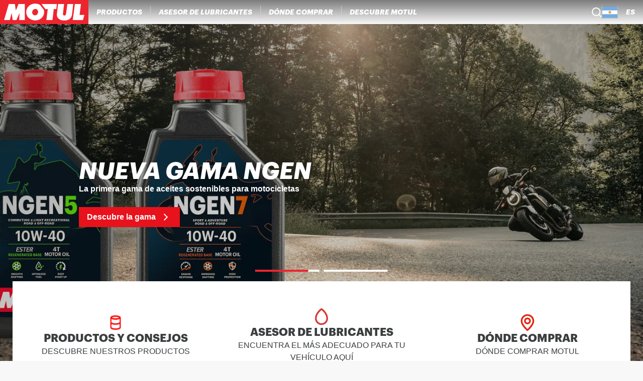

--- FILE ---
content_type: text/html; charset=utf-8
request_url: https://www.motul.com/es-AR
body_size: 10215
content:
<!DOCTYPE html><html lang="es-AR"><head><meta charSet="utf-8"/><meta name="viewport" content="width=device-width"/><link rel="apple-touch-icon" href="/icons/apple-touch-icon.png"/><link rel="apple-touch-icon" sizes="152x152" href="/icons/apple-touch-icon-152x152.png"/><link rel="apple-touch-icon" sizes="120x120" href="/icons/apple-touch-icon-120x120.png"/><link rel="apple-touch-icon" sizes="57x57" href="/icons/apple-touch-icon-57x57.png"/><title>Motul: aceites de motor, lubricantes y cuidado del vehículo</title><meta content="Descubre todos los productos Motul, encuentra el aceite perfecto para tu motor, productos duraderos y de alto rendimiento para todos los vehículos, automóviles, motocicletas, vehículos pesados, bicicletas." name="description"/><link rel="canonical" href="https://www.motul.com/es-AR"/><meta name="twitter:card" content="summary"/><meta prefix="og: http://ogp.me/ns#" data-hid="og:title" name="og:title" property="og:title" content="Motul: aceites de motor, lubricantes y cuidado del vehículo"/><meta prefix="og: http://ogp.me/ns#" data-hid="og:description" name="og:description" property="og:description" content="Descubre todos los productos Motul, encuentra el aceite perfecto para tu motor, productos duraderos y de alto rendimiento para todos los vehículos, automóviles, motocicletas, vehículos pesados, bicicletas."/><meta prefix="og: http://ogp.me/ns#" data-hid="og:image" name="og:image" property="og:image"/><meta prefix="og: http://ogp.me/ns#" data-hid="og:image:alt" name="og:image:alt" property="og:image:alt" content="data.attributes.alternativeText"/><meta name="robots"/><script type="application/ld+json">null</script><link rel="preload" as="image" imageSrcSet="/_next/image?url=https%3A%2F%2Fstaging-cms.motul.com%2Fimages%2FCaptura_de_pantalla_2023_11_21_a_las_18_24_47_1c84d7db42.png&amp;w=640&amp;q=75 640w, /_next/image?url=https%3A%2F%2Fstaging-cms.motul.com%2Fimages%2FCaptura_de_pantalla_2023_11_21_a_las_18_24_47_1c84d7db42.png&amp;w=1080&amp;q=75 1080w, /_next/image?url=https%3A%2F%2Fstaging-cms.motul.com%2Fimages%2FCaptura_de_pantalla_2023_11_21_a_las_18_24_47_1c84d7db42.png&amp;w=1920&amp;q=75 1920w" imageSizes="100vw"/><meta name="next-head-count" content="11"/><link data-next-font="size-adjust" rel="preconnect" href="/" crossorigin="anonymous"/><link rel="preload" href="/_next/static/css/7177d3e67f82e86a.css" as="style"/><link rel="stylesheet" href="/_next/static/css/7177d3e67f82e86a.css" data-n-g=""/><link rel="preload" href="/_next/static/css/7ec20285c296108e.css" as="style"/><link rel="stylesheet" href="/_next/static/css/7ec20285c296108e.css" data-n-p=""/><noscript data-n-css=""></noscript><script defer="" nomodule="" src="/_next/static/chunks/polyfills-c67a75d1b6f99dc8.js"></script><script src="/_next/static/chunks/webpack-0bd3d504752ede3d.js" defer=""></script><script src="/_next/static/chunks/framework-0fcf08e1b2272dff.js" defer=""></script><script src="/_next/static/chunks/main-0e81fe3a2b8bc283.js" defer=""></script><script src="/_next/static/chunks/pages/_app-b7b644dad2143b6d.js" defer=""></script><script src="/_next/static/chunks/5675-b908137ccb86b780.js" defer=""></script><script src="/_next/static/chunks/7204-8ff58c8b8743301b.js" defer=""></script><script src="/_next/static/chunks/3913-fc6b8e44804a1e11.js" defer=""></script><script src="/_next/static/chunks/9599-30305ba71001ff30.js" defer=""></script><script src="/_next/static/chunks/pages/index-658e960acb1693ea.js" defer=""></script><script src="/_next/static/eMcYsKvnT7k0ZNMNXunwk/_buildManifest.js" defer=""></script><script src="/_next/static/eMcYsKvnT7k0ZNMNXunwk/_ssgManifest.js" defer=""></script></head><body><div id="__next"><noscript><iframe src="https://www.googletagmanager.com/ns.html?id=GTM-NS7S58WQ" height="0" width="0" style="display:none;visibility:hidden" title="GTM"></iframe></noscript><div class="Layout_wrapper__IESJV"><header class="Header_transparentHeader__FzKSk "><div class="DesktopHeader_desktopHeader__RtSAY"><div class="DesktopHeader_contentLeft__ayb8N"><div class="MotulLogo_motulLogoWrapper__F_d3d"><a aria-label="Clickable Motul Logo" href="/es-AR"><svg viewBox="0 0 219.5 60" xmlns="http://www.w3.org/2000/svg" class="MotulLogo_motulLogo__WjFPV" alt="Motul Logo"><path d="M61.6 10v40H47.7l.7-17.4L40.8 50h-9.3l-2.6-17.7L24.4 50H10.1l11.7-40h15.1l2.4 16.2L46.1 10zM139.8 22.7l-6.3-.3-3.2 27.6h-15.2l3.5-27.5-5.8.2-9.7-12.7h38zM159.1 10l-2.8 24.8c-.1 1.5.6 3 1.9 3.6 1.4.5 3.1.3 4.2-.7.9-.8 1.3-1.9 1.5-3.1l3.4-24.7h14.5l-3.1 27.4c-.7 3.9-2.5 7.6-6 10.1-5 3.6-11.7 4.2-18.2 3.3-5.1-.9-11-4.3-12.7-9.5-.7-1.9-.6-4.2-.6-6.2l3-25zM197.6 37.3h11.9L206 50h-25.4l5.3-40H201z"></path><path d="M89 22.4c-3.2-.4-6.3 1.1-7.9 3.9-1.4 2.4-1.7 5.7-.3 8.2 1 2.1 3.2 3.5 5.4 3.7 3 .3 5.6-1.2 7.1-3.7 1.6-2.3 1.7-6.1.4-8.6-.7-1.8-2.7-3.1-4.7-3.5m9.2-10.9 1.5 1.2 8.9 11.4c1 1.9 1 4.4.9 6.7-.1 7.7-5.1 14.8-12.1 18-8.5 4-19.9 2.1-26.6-4.5-5.9-5.6-7.1-15.1-4-22.4 3.6-8.1 12.1-13.2 20.8-12.8 3.8.1 7.4.8 10.6 2.4"></path></svg></a></div><nav aria-label="Main" data-orientation="horizontal" dir="ltr" class="DesktopMenu_menu__XCmdN"><div style="position:relative"><ul data-orientation="horizontal" class="DesktopMenu_list__06Bwu" dir="ltr"><li class="DesktopMenu_item__oM0Xk"><button id="radix-:R15j6:-trigger-radix-:R75j6:" data-state="closed" aria-expanded="false" aria-controls="radix-:R15j6:-content-radix-:R75j6:" class="DesktopMenu_trigger__AV344" data-radix-collection-item=""><div class="DesktopMenuItem_menuItem__fkIIX"><span class="DesktopMenuItem_menuLink__B9K4q">Productos</span><div data-orientation="horizontal" role="separator" class="DesktopMenuItem_separator__G5gOf"></div></div></button><div id="radix-:R15j6:-content-radix-:R75j6:" aria-labelledby="radix-:R15j6:-trigger-radix-:R75j6:" data-orientation="horizontal" data-state="closed" class="ProductsMenuContent_contentWrapper__tFVbv" style="pointer-events:none;display:none" dir="ltr"><div class="ProductsMenuContent_content___Z9cB"><div class="CategoryMenu_categoryColumn__Hl9W2"><a class="CategoryMenu_category__Mibw7" role="link" tabindex="0" href="/es-AR/products?range=AUTO">Productos Auto</a><a class="CategoryMenu_subCategoryName__xfoBC" role="link" tabindex="0" href="/es-AR/products?range=AUTO002">Lubricantes para auto</a><a class="CategoryMenu_subCategoryName__xfoBC" role="link" tabindex="0" href="/es-AR/products?range=AUTO003">Transmisiones</a></div><div class="CategoryMenu_categoryColumn__Hl9W2"><a class="CategoryMenu_category__Mibw7" role="link" tabindex="0" href="/es-AR/products?range=MOTO">Productos Moto</a><a class="CategoryMenu_subCategoryName__xfoBC" role="link" tabindex="0" href="/es-AR/products?range=MOTO002">Lubricantes para moto</a><a class="CategoryMenu_subCategoryName__xfoBC" role="link" tabindex="0" href="/es-AR/products?range=MOTO003">Transmisiones</a></div><div class="CategoryMenu_categoryColumn__Hl9W2"><a class="CategoryMenu_category__Mibw7" role="link" tabindex="0" href="/es-AR/products?range=TRUCK">Productos Pesado</a><a class="CategoryMenu_subCategoryName__xfoBC" role="link" tabindex="0" href="/es-AR/products?range=TRUCK001">Lubricantes para pesado</a><a class="CategoryMenu_subCategoryName__xfoBC" role="link" tabindex="0" href="/es-AR/products?range=TRUCK002">Transmisiones</a></div><div class="CategoryMenu_categoryColumn__Hl9W2"><a class="CategoryMenu_category__Mibw7" role="link" tabindex="0" href="/es-AR/products?range=APPLI">Otros</a><a class="CategoryMenu_subCategoryName__xfoBC" role="link" tabindex="0" href="/es-AR/products?range=APPLI002">Scooter</a><a class="CategoryMenu_subCategoryName__xfoBC" role="link" tabindex="0" href="/es-AR/products?range=APPLI007">Náutica</a></div></div></div></li><li class="DesktopMenu_item__oM0Xk"><button id="radix-:R15j6:-trigger-radix-:Rb5j6:" data-state="closed" aria-expanded="false" aria-controls="radix-:R15j6:-content-radix-:Rb5j6:" class="DesktopMenu_trigger__AV344" data-radix-collection-item=""><div class="DesktopMenuItem_menuItem__fkIIX"><span class="DesktopMenuItem_menuLink__B9K4q">Asesor de Lubricantes</span><div data-orientation="horizontal" role="separator" class="DesktopMenuItem_separator__G5gOf"></div></div></button></li><li class="DesktopMenu_item__oM0Xk"><button id="radix-:R15j6:-trigger-radix-:Rf5j6:" data-state="closed" aria-expanded="false" aria-controls="radix-:R15j6:-content-radix-:Rf5j6:" class="DesktopMenu_trigger__AV344" data-radix-collection-item=""><div class="DesktopMenuItem_menuItem__fkIIX"><span class="DesktopMenuItem_menuLink__B9K4q">Dónde Comprar</span><div data-orientation="horizontal" role="separator" class="DesktopMenuItem_separator__G5gOf"></div></div></button></li><li class="DesktopMenu_item__oM0Xk"><button id="radix-:R15j6:-trigger-radix-:Rn5j6:" data-state="closed" aria-expanded="false" aria-controls="radix-:R15j6:-content-radix-:Rn5j6:" class="DesktopMenu_trigger__AV344" data-radix-collection-item=""><div class="DesktopMenuItem_menuItem__fkIIX"><span class="DesktopMenuItem_menuLink__B9K4q">DESCUBRE MOTUL</span></div></button></li></ul></div></nav></div><div class="DesktopHeader_contentRight__thQyD"><div class="HeaderSearch_wrapper__zcrDk"><button type="button" aria-haspopup="dialog" aria-expanded="false" aria-controls="radix-:Rpj6:" data-state="closed" aria-label="Product search"><div class="HeaderSearch_iconWrapper__LOeCT"><svg viewBox="0 0 21 21" xmlns="http://www.w3.org/2000/svg" class="HeaderSearch_icon__5t5TJ"><path d="m19.96 19.29-3.71-3.68A9 9 0 1 0 14.86 17l3.68 3.68a.999.999 0 0 0 1.42 0 1 1 0 0 0 0-1.39ZM9.25 17a7 7 0 1 1 0-14 7 7 0 0 1 0 14Z"></path></svg></div></button></div><div data-orientation="horizontal" role="separator" class="DesktopHeader_separator__GhJrw"></div><div class="CountryPicker_hidden__P5u8p"><div class="CountryPicker_headerContent__2vHwN"><div class="CountryPicker_title__R1r7f">Choose your country</div><div class="CountryPicker_actions__ru7tA"><button class="CountryPickerRedirectionButton_button__XGoIJ" type="button">Continue on Corporate Website</button><button class="CountryPickerRedirectionButton_button__XGoIJ" type="button">Continue to Motul Argentina</button></div></div><div><div class="CountriesAccordion_menuItemWrapper__58xz6"><div class="CountriesAccordion_accordionRoot__NyFqV" data-orientation="vertical"><div data-state="closed" data-orientation="vertical"><div data-orientation="horizontal" role="separator" class="CountriesAccordion_separator__Qqql0"></div><button type="button" aria-controls="radix-:R4ppj6:" aria-expanded="false" data-state="closed" data-orientation="vertical" id="radix-:Rppj6:" class="CountriesAccordion_accordionTrigger__zf_Tj" data-radix-collection-item=""><div class="CountriesAccordion_menuItem__aVm7u"><div class="CountriesAccordion_triggerText__HIQWZ">Africa</div><svg viewBox="0 0 14 8" xmlns="http://www.w3.org/2000/svg" class="CountriesAccordion_chevronIcon__dwVU9"><path d="M7 5.586 12.293.293a1 1 0 1 1 1.414 1.414l-6 6a1 1 0 0 1-1.414 0l-6-6A1 1 0 0 1 1.707.293L7 5.586Z"></path></svg></div></button><div data-state="closed" id="radix-:R4ppj6:" role="region" aria-labelledby="radix-:Rppj6:" data-orientation="vertical" class="CountriesAccordion_accordionContent__zPoRe" style="--radix-accordion-content-height:var(--radix-collapsible-content-height);--radix-accordion-content-width:var(--radix-collapsible-content-width);display:none"><a class="CountriesAccordion_accordionContentItem__nPyJJ" href="/fr-MA"><span class="CountryFlag_flag__XQ4Hc fi fi-dz CountryFlag_small__vvXoe CountriesAccordion_countryFlag___jNhI"></span>Algeria</a><a class="CountriesAccordion_accordionContentItem__nPyJJ" href="/fr-FR"><span class="CountryFlag_flag__XQ4Hc fi fi-ci CountryFlag_small__vvXoe CountriesAccordion_countryFlag___jNhI"></span>Cote d&#x27;Ivoire</a><a class="CountriesAccordion_accordionContentItem__nPyJJ" href="/en-YT"><span class="CountryFlag_flag__XQ4Hc fi fi-yt CountryFlag_small__vvXoe CountriesAccordion_countryFlag___jNhI"></span>Mayotte</a><a class="CountriesAccordion_accordionContentItem__nPyJJ" href="/en-SZ"><span class="CountryFlag_flag__XQ4Hc fi fi-sz CountryFlag_small__vvXoe CountriesAccordion_countryFlag___jNhI"></span>Swaziland</a><a class="CountriesAccordion_accordionContentItem__nPyJJ" href="/en-AO"><span class="CountryFlag_flag__XQ4Hc fi fi-ao CountryFlag_small__vvXoe CountriesAccordion_countryFlag___jNhI"></span>Angola</a><a class="CountriesAccordion_accordionContentItem__nPyJJ" href="/fr-FR"><span class="CountryFlag_flag__XQ4Hc fi fi-cd CountryFlag_small__vvXoe CountriesAccordion_countryFlag___jNhI"></span>DR Congo</a><a class="CountriesAccordion_accordionContentItem__nPyJJ" href="/fr-MA"><span class="CountryFlag_flag__XQ4Hc fi fi-ma CountryFlag_small__vvXoe CountriesAccordion_countryFlag___jNhI"></span>Morocco</a><a class="CountriesAccordion_accordionContentItem__nPyJJ" href="/en-TZ"><span class="CountryFlag_flag__XQ4Hc fi fi-tz CountryFlag_small__vvXoe CountriesAccordion_countryFlag___jNhI"></span>Tanzania</a><a class="CountriesAccordion_accordionContentItem__nPyJJ" href="/fr-MA"><span class="CountryFlag_flag__XQ4Hc fi fi-bj CountryFlag_small__vvXoe CountriesAccordion_countryFlag___jNhI"></span>Benin</a><a class="CountriesAccordion_accordionContentItem__nPyJJ" href="/en-EG"><span class="CountryFlag_flag__XQ4Hc fi fi-eg CountryFlag_small__vvXoe CountriesAccordion_countryFlag___jNhI"></span>Egypt</a><a class="CountriesAccordion_accordionContentItem__nPyJJ" href="/en-MZ"><span class="CountryFlag_flag__XQ4Hc fi fi-mz CountryFlag_small__vvXoe CountriesAccordion_countryFlag___jNhI"></span>Mozambique</a><a class="CountriesAccordion_accordionContentItem__nPyJJ" href="/fr-FR"><span class="CountryFlag_flag__XQ4Hc fi fi-tg CountryFlag_small__vvXoe CountriesAccordion_countryFlag___jNhI"></span>Togo</a><a class="CountriesAccordion_accordionContentItem__nPyJJ" href="/en-BW"><span class="CountryFlag_flag__XQ4Hc fi fi-bw CountryFlag_small__vvXoe CountriesAccordion_countryFlag___jNhI"></span>Botswana</a><a class="CountriesAccordion_accordionContentItem__nPyJJ" href="/fr-FR"><span class="CountryFlag_flag__XQ4Hc fi fi-ga CountryFlag_small__vvXoe CountriesAccordion_countryFlag___jNhI"></span>Gabon</a><a class="CountriesAccordion_accordionContentItem__nPyJJ" href="/en-NA"><span class="CountryFlag_flag__XQ4Hc fi fi-na CountryFlag_small__vvXoe CountriesAccordion_countryFlag___jNhI"></span>Namibia</a><a class="CountriesAccordion_accordionContentItem__nPyJJ" href="/fr-TN"><span class="CountryFlag_flag__XQ4Hc fi fi-tn CountryFlag_small__vvXoe CountriesAccordion_countryFlag___jNhI"></span>Tunisia</a><a class="CountriesAccordion_accordionContentItem__nPyJJ" href="/fr-FR"><span class="CountryFlag_flag__XQ4Hc fi fi-bf CountryFlag_small__vvXoe CountriesAccordion_countryFlag___jNhI"></span>Burkina Faso</a><a class="CountriesAccordion_accordionContentItem__nPyJJ" href="/en-KE"><span class="CountryFlag_flag__XQ4Hc fi fi-ke CountryFlag_small__vvXoe CountriesAccordion_countryFlag___jNhI"></span>Kenya</a><a class="CountriesAccordion_accordionContentItem__nPyJJ" href="/en-NG"><span class="CountryFlag_flag__XQ4Hc fi fi-ng CountryFlag_small__vvXoe CountriesAccordion_countryFlag___jNhI"></span>Nigeria</a><a class="CountriesAccordion_accordionContentItem__nPyJJ" href="/en-ZM"><span class="CountryFlag_flag__XQ4Hc fi fi-zm CountryFlag_small__vvXoe CountriesAccordion_countryFlag___jNhI"></span>Zambia</a><a class="CountriesAccordion_accordionContentItem__nPyJJ" href="/en-CM"><span class="CountryFlag_flag__XQ4Hc fi fi-cm CountryFlag_small__vvXoe CountriesAccordion_countryFlag___jNhI"></span>Cameroon</a><a class="CountriesAccordion_accordionContentItem__nPyJJ" href="/fr-FR"><span class="CountryFlag_flag__XQ4Hc fi fi-ly CountryFlag_small__vvXoe CountriesAccordion_countryFlag___jNhI"></span>Libya</a><a class="CountriesAccordion_accordionContentItem__nPyJJ" href="/en-FR"><span class="CountryFlag_flag__XQ4Hc fi fi-rw CountryFlag_small__vvXoe CountriesAccordion_countryFlag___jNhI"></span>Rwanda</a><a class="CountriesAccordion_accordionContentItem__nPyJJ" href="/en-ZW"><span class="CountryFlag_flag__XQ4Hc fi fi-zw CountryFlag_small__vvXoe CountriesAccordion_countryFlag___jNhI"></span>Zimbabwe</a><a class="CountriesAccordion_accordionContentItem__nPyJJ" href="/fr-MA"><span class="CountryFlag_flag__XQ4Hc fi fi-cf CountryFlag_small__vvXoe CountriesAccordion_countryFlag___jNhI"></span>CAR</a><a class="CountriesAccordion_accordionContentItem__nPyJJ" href="/fr-FR"><span class="CountryFlag_flag__XQ4Hc fi fi-ml CountryFlag_small__vvXoe CountriesAccordion_countryFlag___jNhI"></span>Mali</a><a class="CountriesAccordion_accordionContentItem__nPyJJ" href="/fr-FR"><span class="CountryFlag_flag__XQ4Hc fi fi-sn CountryFlag_small__vvXoe CountriesAccordion_countryFlag___jNhI"></span>Senegal</a><a class="CountriesAccordion_accordionContentItem__nPyJJ" href="/"></a><a class="CountriesAccordion_accordionContentItem__nPyJJ" href="/fr-FR"><span class="CountryFlag_flag__XQ4Hc fi fi-cg CountryFlag_small__vvXoe CountriesAccordion_countryFlag___jNhI"></span>Congo</a><a class="CountriesAccordion_accordionContentItem__nPyJJ" href="/fr-FR"><span class="CountryFlag_flag__XQ4Hc fi fi-mr CountryFlag_small__vvXoe CountriesAccordion_countryFlag___jNhI"></span>Mauritania</a><a class="CountriesAccordion_accordionContentItem__nPyJJ" href="/en-ZA"><span class="CountryFlag_flag__XQ4Hc fi fi-za CountryFlag_small__vvXoe CountriesAccordion_countryFlag___jNhI"></span>South Africa</a><a class="CountriesAccordion_accordionContentItem__nPyJJ" href="/"></a></div></div><div data-state="closed" data-orientation="vertical"><div data-orientation="horizontal" role="separator" class="CountriesAccordion_separator__Qqql0"></div><button type="button" aria-controls="radix-:R59pj6:" aria-expanded="false" data-state="closed" data-orientation="vertical" id="radix-:R19pj6:" class="CountriesAccordion_accordionTrigger__zf_Tj" data-radix-collection-item=""><div class="CountriesAccordion_menuItem__aVm7u"><div class="CountriesAccordion_triggerText__HIQWZ">Americas</div><svg viewBox="0 0 14 8" xmlns="http://www.w3.org/2000/svg" class="CountriesAccordion_chevronIcon__dwVU9"><path d="M7 5.586 12.293.293a1 1 0 1 1 1.414 1.414l-6 6a1 1 0 0 1-1.414 0l-6-6A1 1 0 0 1 1.707.293L7 5.586Z"></path></svg></div></button><div data-state="closed" id="radix-:R59pj6:" role="region" aria-labelledby="radix-:R19pj6:" data-orientation="vertical" class="CountriesAccordion_accordionContent__zPoRe" style="--radix-accordion-content-height:var(--radix-collapsible-content-height);--radix-accordion-content-width:var(--radix-collapsible-content-width);display:none"><a class="CountriesAccordion_accordionContentItem__nPyJJ" href="/es-AR"><span class="CountryFlag_flag__XQ4Hc fi fi-ar CountryFlag_small__vvXoe CountriesAccordion_countryFlag___jNhI"></span>Argentina</a><a class="CountriesAccordion_accordionContentItem__nPyJJ" href="/es-CO"><span class="CountryFlag_flag__XQ4Hc fi fi-co CountryFlag_small__vvXoe CountriesAccordion_countryFlag___jNhI"></span>Colombia</a><a class="CountriesAccordion_accordionContentItem__nPyJJ" href="/es-GT"><span class="CountryFlag_flag__XQ4Hc fi fi-gt CountryFlag_small__vvXoe CountriesAccordion_countryFlag___jNhI"></span>Guatemala</a><a class="CountriesAccordion_accordionContentItem__nPyJJ" href="/es-PY"><span class="CountryFlag_flag__XQ4Hc fi fi-py CountryFlag_small__vvXoe CountriesAccordion_countryFlag___jNhI"></span>Paraguay</a><a class="CountriesAccordion_accordionContentItem__nPyJJ" href="/es-BO"><span class="CountryFlag_flag__XQ4Hc fi fi-bo CountryFlag_small__vvXoe CountriesAccordion_countryFlag___jNhI"></span>Bolivia</a><a class="CountriesAccordion_accordionContentItem__nPyJJ" href="/es-CR"><span class="CountryFlag_flag__XQ4Hc fi fi-cr CountryFlag_small__vvXoe CountriesAccordion_countryFlag___jNhI"></span>Costa Rica</a><a class="CountriesAccordion_accordionContentItem__nPyJJ" href="/es-HN"><span class="CountryFlag_flag__XQ4Hc fi fi-hn CountryFlag_small__vvXoe CountriesAccordion_countryFlag___jNhI"></span>Honduras</a><a class="CountriesAccordion_accordionContentItem__nPyJJ" href="/es-PE"><span class="CountryFlag_flag__XQ4Hc fi fi-pe CountryFlag_small__vvXoe CountriesAccordion_countryFlag___jNhI"></span>Peru</a><a class="CountriesAccordion_accordionContentItem__nPyJJ" href="/pt-BR"><span class="CountryFlag_flag__XQ4Hc fi fi-br CountryFlag_small__vvXoe CountriesAccordion_countryFlag___jNhI"></span>Brazil</a><a class="CountriesAccordion_accordionContentItem__nPyJJ" href="/es-DO"><span class="CountryFlag_flag__XQ4Hc fi fi-do CountryFlag_small__vvXoe CountriesAccordion_countryFlag___jNhI"></span>Dominican Republic</a><a class="CountriesAccordion_accordionContentItem__nPyJJ" href="/es-MX"><span class="CountryFlag_flag__XQ4Hc fi fi-mx CountryFlag_small__vvXoe CountriesAccordion_countryFlag___jNhI"></span>Mexico</a><a class="CountriesAccordion_accordionContentItem__nPyJJ" href="/en-US"><span class="CountryFlag_flag__XQ4Hc fi fi-us CountryFlag_small__vvXoe CountriesAccordion_countryFlag___jNhI"></span>United States</a><a class="CountriesAccordion_accordionContentItem__nPyJJ" href="/en-CA"><span class="CountryFlag_flag__XQ4Hc fi fi-ca CountryFlag_small__vvXoe CountriesAccordion_countryFlag___jNhI"></span>Canada</a><a class="CountriesAccordion_accordionContentItem__nPyJJ" href="/es-EC"><span class="CountryFlag_flag__XQ4Hc fi fi-ec CountryFlag_small__vvXoe CountriesAccordion_countryFlag___jNhI"></span>Ecuador</a><a class="CountriesAccordion_accordionContentItem__nPyJJ" href="/es-NI"><span class="CountryFlag_flag__XQ4Hc fi fi-ni CountryFlag_small__vvXoe CountriesAccordion_countryFlag___jNhI"></span>Nicaragua</a><a class="CountriesAccordion_accordionContentItem__nPyJJ" href="/es-UY"><span class="CountryFlag_flag__XQ4Hc fi fi-uy CountryFlag_small__vvXoe CountriesAccordion_countryFlag___jNhI"></span>Uruguay</a><a class="CountriesAccordion_accordionContentItem__nPyJJ" href="/es-CL"><span class="CountryFlag_flag__XQ4Hc fi fi-cl CountryFlag_small__vvXoe CountriesAccordion_countryFlag___jNhI"></span>Chile</a><a class="CountriesAccordion_accordionContentItem__nPyJJ" href="/es-SV"><span class="CountryFlag_flag__XQ4Hc fi fi-sv CountryFlag_small__vvXoe CountriesAccordion_countryFlag___jNhI"></span>El Salvador</a><a class="CountriesAccordion_accordionContentItem__nPyJJ" href="/es-PA"><span class="CountryFlag_flag__XQ4Hc fi fi-pa CountryFlag_small__vvXoe CountriesAccordion_countryFlag___jNhI"></span>Panama</a><a class="CountriesAccordion_accordionContentItem__nPyJJ" href="/es-VE"><span class="CountryFlag_flag__XQ4Hc fi fi-ve CountryFlag_small__vvXoe CountriesAccordion_countryFlag___jNhI"></span>Venezuela</a></div></div><div data-state="closed" data-orientation="vertical"><div data-orientation="horizontal" role="separator" class="CountriesAccordion_separator__Qqql0"></div><button type="button" aria-controls="radix-:R5ppj6:" aria-expanded="false" data-state="closed" data-orientation="vertical" id="radix-:R1ppj6:" class="CountriesAccordion_accordionTrigger__zf_Tj" data-radix-collection-item=""><div class="CountriesAccordion_menuItem__aVm7u"><div class="CountriesAccordion_triggerText__HIQWZ">Asia</div><svg viewBox="0 0 14 8" xmlns="http://www.w3.org/2000/svg" class="CountriesAccordion_chevronIcon__dwVU9"><path d="M7 5.586 12.293.293a1 1 0 1 1 1.414 1.414l-6 6a1 1 0 0 1-1.414 0l-6-6A1 1 0 0 1 1.707.293L7 5.586Z"></path></svg></div></button><div data-state="closed" id="radix-:R5ppj6:" role="region" aria-labelledby="radix-:R1ppj6:" data-orientation="vertical" class="CountriesAccordion_accordionContent__zPoRe" style="--radix-accordion-content-height:var(--radix-collapsible-content-height);--radix-accordion-content-width:var(--radix-collapsible-content-width);display:none"><a class="CountriesAccordion_accordionContentItem__nPyJJ" href="/en-BH"><span class="CountryFlag_flag__XQ4Hc fi fi-bh CountryFlag_small__vvXoe CountriesAccordion_countryFlag___jNhI"></span>Bahrain</a><a class="CountriesAccordion_accordionContentItem__nPyJJ" href="/ja-JP"><span class="CountryFlag_flag__XQ4Hc fi fi-jp CountryFlag_small__vvXoe CountriesAccordion_countryFlag___jNhI"></span>Japan</a><a class="CountriesAccordion_accordionContentItem__nPyJJ" href="/mm/en"><span class="CountryFlag_flag__XQ4Hc fi fi-mm CountryFlag_small__vvXoe CountriesAccordion_countryFlag___jNhI"></span>Myanmar</a><a class="CountriesAccordion_accordionContentItem__nPyJJ" href="/ko-KR"><span class="CountryFlag_flag__XQ4Hc fi fi-kr CountryFlag_small__vvXoe CountriesAccordion_countryFlag___jNhI"></span>South Korea</a><a class="CountriesAccordion_accordionContentItem__nPyJJ" href="/kh/en"><span class="CountryFlag_flag__XQ4Hc fi fi-kh CountryFlag_small__vvXoe CountriesAccordion_countryFlag___jNhI"></span>Cambodia</a><a class="CountriesAccordion_accordionContentItem__nPyJJ" href="/en-JO"><span class="CountryFlag_flag__XQ4Hc fi fi-jo CountryFlag_small__vvXoe CountriesAccordion_countryFlag___jNhI"></span>Jordan</a><a class="CountriesAccordion_accordionContentItem__nPyJJ" href="/en-OM"><span class="CountryFlag_flag__XQ4Hc fi fi-om CountryFlag_small__vvXoe CountriesAccordion_countryFlag___jNhI"></span>Oman</a><a class="CountriesAccordion_accordionContentItem__nPyJJ" href="/zh-TW"><span class="CountryFlag_flag__XQ4Hc fi fi-tw CountryFlag_small__vvXoe CountriesAccordion_countryFlag___jNhI"></span>Taiwan</a><a class="CountriesAccordion_accordionContentItem__nPyJJ" href="/zh-CN"><span class="CountryFlag_flag__XQ4Hc fi fi-cn CountryFlag_small__vvXoe CountriesAccordion_countryFlag___jNhI"></span>China</a><a class="CountriesAccordion_accordionContentItem__nPyJJ" href="/en-KW"><span class="CountryFlag_flag__XQ4Hc fi fi-kw CountryFlag_small__vvXoe CountriesAccordion_countryFlag___jNhI"></span>Kuwait</a><a class="CountriesAccordion_accordionContentItem__nPyJJ" href="/en-PK"><span class="CountryFlag_flag__XQ4Hc fi fi-pk CountryFlag_small__vvXoe CountriesAccordion_countryFlag___jNhI"></span>Pakistan</a><a class="CountriesAccordion_accordionContentItem__nPyJJ" href="/th-TH"><span class="CountryFlag_flag__XQ4Hc fi fi-th CountryFlag_small__vvXoe CountriesAccordion_countryFlag___jNhI"></span>Thailand</a><a class="CountriesAccordion_accordionContentItem__nPyJJ" href="/zh-HK"><span class="CountryFlag_flag__XQ4Hc fi fi-hk CountryFlag_small__vvXoe CountriesAccordion_countryFlag___jNhI"></span>Hong Kong</a><a class="CountriesAccordion_accordionContentItem__nPyJJ" href="/en-LB"><span class="CountryFlag_flag__XQ4Hc fi fi-lb CountryFlag_small__vvXoe CountriesAccordion_countryFlag___jNhI"></span>Lebanon</a><a class="CountriesAccordion_accordionContentItem__nPyJJ" href="/en-PH"><span class="CountryFlag_flag__XQ4Hc fi fi-ph CountryFlag_small__vvXoe CountriesAccordion_countryFlag___jNhI"></span>Philippines</a><a class="CountriesAccordion_accordionContentItem__nPyJJ" href="/tr-TR"><span class="CountryFlag_flag__XQ4Hc fi fi-tr CountryFlag_small__vvXoe CountriesAccordion_countryFlag___jNhI"></span>Turkey</a><a class="CountriesAccordion_accordionContentItem__nPyJJ" href="/en-IN"><span class="CountryFlag_flag__XQ4Hc fi fi-in CountryFlag_small__vvXoe CountriesAccordion_countryFlag___jNhI"></span>India</a><a class="CountriesAccordion_accordionContentItem__nPyJJ" href="/en-MG"><span class="CountryFlag_flag__XQ4Hc fi fi-mg CountryFlag_small__vvXoe CountriesAccordion_countryFlag___jNhI"></span>Madagascar</a><a class="CountriesAccordion_accordionContentItem__nPyJJ" href="/en-QA"><span class="CountryFlag_flag__XQ4Hc fi fi-qa CountryFlag_small__vvXoe CountriesAccordion_countryFlag___jNhI"></span>Qatar</a><a class="CountriesAccordion_accordionContentItem__nPyJJ" href="/en-AE"><span class="CountryFlag_flag__XQ4Hc fi fi-ae CountryFlag_small__vvXoe CountriesAccordion_countryFlag___jNhI"></span>UAE</a><a class="CountriesAccordion_accordionContentItem__nPyJJ" href="/id-ID"><span class="CountryFlag_flag__XQ4Hc fi fi-id CountryFlag_small__vvXoe CountriesAccordion_countryFlag___jNhI"></span>Indonesia</a><a class="CountriesAccordion_accordionContentItem__nPyJJ" href="/en-MY"><span class="CountryFlag_flag__XQ4Hc fi fi-my CountryFlag_small__vvXoe CountriesAccordion_countryFlag___jNhI"></span>Malaysia</a><a class="CountriesAccordion_accordionContentItem__nPyJJ" href="/en-SA"><span class="CountryFlag_flag__XQ4Hc fi fi-sa CountryFlag_small__vvXoe CountriesAccordion_countryFlag___jNhI"></span>Saudi Arabia</a><a class="CountriesAccordion_accordionContentItem__nPyJJ" href="/vi-VN"><span class="CountryFlag_flag__XQ4Hc fi fi-vn CountryFlag_small__vvXoe CountriesAccordion_countryFlag___jNhI"></span>Vietnam</a><a class="CountriesAccordion_accordionContentItem__nPyJJ" href="/en-IQ"><span class="CountryFlag_flag__XQ4Hc fi fi-iq CountryFlag_small__vvXoe CountriesAccordion_countryFlag___jNhI"></span>Iraq</a><a class="CountriesAccordion_accordionContentItem__nPyJJ" href="/en-MV"><span class="CountryFlag_flag__XQ4Hc fi fi-mv CountryFlag_small__vvXoe CountriesAccordion_countryFlag___jNhI"></span>Maldives</a><a class="CountriesAccordion_accordionContentItem__nPyJJ" href="/en-SG"><span class="CountryFlag_flag__XQ4Hc fi fi-sg CountryFlag_small__vvXoe CountriesAccordion_countryFlag___jNhI"></span>Singapore</a><a class="CountriesAccordion_accordionContentItem__nPyJJ" href="/en-US"><span class="CountryFlag_flag__XQ4Hc fi fi-ye CountryFlag_small__vvXoe CountriesAccordion_countryFlag___jNhI"></span>Yemen</a></div></div><div data-state="closed" data-orientation="vertical"><div data-orientation="horizontal" role="separator" class="CountriesAccordion_separator__Qqql0"></div><button type="button" aria-controls="radix-:R69pj6:" aria-expanded="false" data-state="closed" data-orientation="vertical" id="radix-:R29pj6:" class="CountriesAccordion_accordionTrigger__zf_Tj" data-radix-collection-item=""><div class="CountriesAccordion_menuItem__aVm7u"><div class="CountriesAccordion_triggerText__HIQWZ">Europe and Eurasia</div><svg viewBox="0 0 14 8" xmlns="http://www.w3.org/2000/svg" class="CountriesAccordion_chevronIcon__dwVU9"><path d="M7 5.586 12.293.293a1 1 0 1 1 1.414 1.414l-6 6a1 1 0 0 1-1.414 0l-6-6A1 1 0 0 1 1.707.293L7 5.586Z"></path></svg></div></button><div data-state="closed" id="radix-:R69pj6:" role="region" aria-labelledby="radix-:R29pj6:" data-orientation="vertical" class="CountriesAccordion_accordionContent__zPoRe" style="--radix-accordion-content-height:var(--radix-collapsible-content-height);--radix-accordion-content-width:var(--radix-collapsible-content-width);display:none"><a class="CountriesAccordion_accordionContentItem__nPyJJ" href="/en-AL"><span class="CountryFlag_flag__XQ4Hc fi fi-al CountryFlag_small__vvXoe CountriesAccordion_countryFlag___jNhI"></span>Albania</a><a class="CountriesAccordion_accordionContentItem__nPyJJ" href="/en-FI"><span class="CountryFlag_flag__XQ4Hc fi fi-fi CountryFlag_small__vvXoe CountriesAccordion_countryFlag___jNhI"></span>Finland</a><a class="CountriesAccordion_accordionContentItem__nPyJJ" href="/en-LT"><span class="CountryFlag_flag__XQ4Hc fi fi-lt CountryFlag_small__vvXoe CountriesAccordion_countryFlag___jNhI"></span>Lithuania</a><a class="CountriesAccordion_accordionContentItem__nPyJJ" href="/sk-SK"><span class="CountryFlag_flag__XQ4Hc fi fi-sk CountryFlag_small__vvXoe CountriesAccordion_countryFlag___jNhI"></span>Slovakia</a><a class="CountriesAccordion_accordionContentItem__nPyJJ" href="/en-AM"><span class="CountryFlag_flag__XQ4Hc fi fi-am CountryFlag_small__vvXoe CountriesAccordion_countryFlag___jNhI"></span>Armenia</a><a class="CountriesAccordion_accordionContentItem__nPyJJ" href="/fr-FR"><span class="CountryFlag_flag__XQ4Hc fi fi-fr CountryFlag_small__vvXoe CountriesAccordion_countryFlag___jNhI"></span>France</a><a class="CountriesAccordion_accordionContentItem__nPyJJ" href="/fr-LU"><span class="CountryFlag_flag__XQ4Hc fi fi-lu CountryFlag_small__vvXoe CountriesAccordion_countryFlag___jNhI"></span>Luxembourg</a><a class="CountriesAccordion_accordionContentItem__nPyJJ" href="/si/sl"><span class="CountryFlag_flag__XQ4Hc fi fi-si CountryFlag_small__vvXoe CountriesAccordion_countryFlag___jNhI"></span>Slovenia</a><a class="CountriesAccordion_accordionContentItem__nPyJJ" href="/de-AT"><span class="CountryFlag_flag__XQ4Hc fi fi-at CountryFlag_small__vvXoe CountriesAccordion_countryFlag___jNhI"></span>Austria</a><a class="CountriesAccordion_accordionContentItem__nPyJJ" href="/en-GE"><span class="CountryFlag_flag__XQ4Hc fi fi-ge CountryFlag_small__vvXoe CountriesAccordion_countryFlag___jNhI"></span>Georgia</a><a class="CountriesAccordion_accordionContentItem__nPyJJ" href="/en-MD"><span class="CountryFlag_flag__XQ4Hc fi fi-md CountryFlag_small__vvXoe CountriesAccordion_countryFlag___jNhI"></span>Moldova</a><a class="CountriesAccordion_accordionContentItem__nPyJJ" href="/es-ES"><span class="CountryFlag_flag__XQ4Hc fi fi-es CountryFlag_small__vvXoe CountriesAccordion_countryFlag___jNhI"></span>Spain</a><a class="CountriesAccordion_accordionContentItem__nPyJJ" href="/en-AZ"><span class="CountryFlag_flag__XQ4Hc fi fi-az CountryFlag_small__vvXoe CountriesAccordion_countryFlag___jNhI"></span>Azerbaijan</a><a class="CountriesAccordion_accordionContentItem__nPyJJ" href="/de-DE"><span class="CountryFlag_flag__XQ4Hc fi fi-de CountryFlag_small__vvXoe CountriesAccordion_countryFlag___jNhI"></span>Germany</a><a class="CountriesAccordion_accordionContentItem__nPyJJ" href="/en-ME"><span class="CountryFlag_flag__XQ4Hc fi fi-me CountryFlag_small__vvXoe CountriesAccordion_countryFlag___jNhI"></span>Montenegro</a><a class="CountriesAccordion_accordionContentItem__nPyJJ" href="/en-SE"><span class="CountryFlag_flag__XQ4Hc fi fi-se CountryFlag_small__vvXoe CountriesAccordion_countryFlag___jNhI"></span>Sweden</a><a class="CountriesAccordion_accordionContentItem__nPyJJ" href="/nl-BE"><span class="CountryFlag_flag__XQ4Hc fi fi-be CountryFlag_small__vvXoe CountriesAccordion_countryFlag___jNhI"></span>Belgium </a><a class="CountriesAccordion_accordionContentItem__nPyJJ" href="/el-GR"><span class="CountryFlag_flag__XQ4Hc fi fi-gr CountryFlag_small__vvXoe CountriesAccordion_countryFlag___jNhI"></span>Greece</a><a class="CountriesAccordion_accordionContentItem__nPyJJ" href="/en-NL"><span class="CountryFlag_flag__XQ4Hc fi fi-nl CountryFlag_small__vvXoe CountriesAccordion_countryFlag___jNhI"></span>Netherlands</a><a class="CountriesAccordion_accordionContentItem__nPyJJ" href="/de-CH"><span class="CountryFlag_flag__XQ4Hc fi fi-ch CountryFlag_small__vvXoe CountriesAccordion_countryFlag___jNhI"></span>Switzerland</a><a class="CountriesAccordion_accordionContentItem__nPyJJ" href="/en-BA"><span class="CountryFlag_flag__XQ4Hc fi fi-ba CountryFlag_small__vvXoe CountriesAccordion_countryFlag___jNhI"></span>Bosnia (BiH)</a><a class="CountriesAccordion_accordionContentItem__nPyJJ" href="/hu-HU"><span class="CountryFlag_flag__XQ4Hc fi fi-hu CountryFlag_small__vvXoe CountriesAccordion_countryFlag___jNhI"></span>Hungary</a><a class="CountriesAccordion_accordionContentItem__nPyJJ" href="/en-MK"><span class="CountryFlag_flag__XQ4Hc fi fi-mk CountryFlag_small__vvXoe CountriesAccordion_countryFlag___jNhI"></span>North Macedonia</a><a class="CountriesAccordion_accordionContentItem__nPyJJ" href="/en-TJ"><span class="CountryFlag_flag__XQ4Hc fi fi-tj CountryFlag_small__vvXoe CountriesAccordion_countryFlag___jNhI"></span>Tajikistan</a><a class="CountriesAccordion_accordionContentItem__nPyJJ" href="/en-BG"><span class="CountryFlag_flag__XQ4Hc fi fi-bg CountryFlag_small__vvXoe CountriesAccordion_countryFlag___jNhI"></span>Bulgaria</a><a class="CountriesAccordion_accordionContentItem__nPyJJ" href="/en-IS"><span class="CountryFlag_flag__XQ4Hc fi fi-is CountryFlag_small__vvXoe CountriesAccordion_countryFlag___jNhI"></span>Iceland</a><a class="CountriesAccordion_accordionContentItem__nPyJJ" href="/en-NO"><span class="CountryFlag_flag__XQ4Hc fi fi-no CountryFlag_small__vvXoe CountriesAccordion_countryFlag___jNhI"></span>Norway</a><a class="CountriesAccordion_accordionContentItem__nPyJJ" href="/en-TM"><span class="CountryFlag_flag__XQ4Hc fi fi-tm CountryFlag_small__vvXoe CountriesAccordion_countryFlag___jNhI"></span>Turkmenistan</a><a class="CountriesAccordion_accordionContentItem__nPyJJ" href="/en-HR"><span class="CountryFlag_flag__XQ4Hc fi fi-hr CountryFlag_small__vvXoe CountriesAccordion_countryFlag___jNhI"></span>Croatia</a><a class="CountriesAccordion_accordionContentItem__nPyJJ" href="/it-IT"><span class="CountryFlag_flag__XQ4Hc fi fi-it CountryFlag_small__vvXoe CountriesAccordion_countryFlag___jNhI"></span>Italy</a><a class="CountriesAccordion_accordionContentItem__nPyJJ" href="/pl-PL"><span class="CountryFlag_flag__XQ4Hc fi fi-pl CountryFlag_small__vvXoe CountriesAccordion_countryFlag___jNhI"></span>Poland</a><a class="CountriesAccordion_accordionContentItem__nPyJJ" href="/uk-UA"><span class="CountryFlag_flag__XQ4Hc fi fi-ua CountryFlag_small__vvXoe CountriesAccordion_countryFlag___jNhI"></span>Ukraine</a><a class="CountriesAccordion_accordionContentItem__nPyJJ" href="/cs-CZ"><span class="CountryFlag_flag__XQ4Hc fi fi-cz CountryFlag_small__vvXoe CountriesAccordion_countryFlag___jNhI"></span>Czech Republic</a><a class="CountriesAccordion_accordionContentItem__nPyJJ" href="/en-KZ"><span class="CountryFlag_flag__XQ4Hc fi fi-kz CountryFlag_small__vvXoe CountriesAccordion_countryFlag___jNhI"></span>Kazakhstan</a><a class="CountriesAccordion_accordionContentItem__nPyJJ" href="/pt-PT"><span class="CountryFlag_flag__XQ4Hc fi fi-pt CountryFlag_small__vvXoe CountriesAccordion_countryFlag___jNhI"></span>Portugal</a><a class="CountriesAccordion_accordionContentItem__nPyJJ" href="/en-GB"><span class="CountryFlag_flag__XQ4Hc fi fi-gb CountryFlag_small__vvXoe CountriesAccordion_countryFlag___jNhI"></span>United Kingdom</a><a class="CountriesAccordion_accordionContentItem__nPyJJ" href="/en-DK"><span class="CountryFlag_flag__XQ4Hc fi fi-dk CountryFlag_small__vvXoe CountriesAccordion_countryFlag___jNhI"></span>Denmark</a><a class="CountriesAccordion_accordionContentItem__nPyJJ" href="/en-KG"><span class="CountryFlag_flag__XQ4Hc fi fi-kg CountryFlag_small__vvXoe CountriesAccordion_countryFlag___jNhI"></span>Kyrgyzstan</a><a class="CountriesAccordion_accordionContentItem__nPyJJ" href="/ro-RO"><span class="CountryFlag_flag__XQ4Hc fi fi-ro CountryFlag_small__vvXoe CountriesAccordion_countryFlag___jNhI"></span>Romania</a><a class="CountriesAccordion_accordionContentItem__nPyJJ" href="/en-UZ"><span class="CountryFlag_flag__XQ4Hc fi fi-uz CountryFlag_small__vvXoe CountriesAccordion_countryFlag___jNhI"></span>Uzbekistan</a><a class="CountriesAccordion_accordionContentItem__nPyJJ" href="/en-EE"><span class="CountryFlag_flag__XQ4Hc fi fi-ee CountryFlag_small__vvXoe CountriesAccordion_countryFlag___jNhI"></span>Estonia</a><a class="CountriesAccordion_accordionContentItem__nPyJJ" href="/en-LV"><span class="CountryFlag_flag__XQ4Hc fi fi-lv CountryFlag_small__vvXoe CountriesAccordion_countryFlag___jNhI"></span>Latvia</a><a class="CountriesAccordion_accordionContentItem__nPyJJ" href="/rs/sr"><span class="CountryFlag_flag__XQ4Hc fi fi-rs CountryFlag_small__vvXoe CountriesAccordion_countryFlag___jNhI"></span>Serbia</a><a class="CountriesAccordion_accordionContentItem__nPyJJ" href="/"></a></div></div><div data-state="closed" data-orientation="vertical"><div data-orientation="horizontal" role="separator" class="CountriesAccordion_separator__Qqql0"></div><button type="button" aria-controls="radix-:R6ppj6:" aria-expanded="false" data-state="closed" data-orientation="vertical" id="radix-:R2ppj6:" class="CountriesAccordion_accordionTrigger__zf_Tj" data-radix-collection-item=""><div class="CountriesAccordion_menuItem__aVm7u"><div class="CountriesAccordion_triggerText__HIQWZ">Oceania</div><svg viewBox="0 0 14 8" xmlns="http://www.w3.org/2000/svg" class="CountriesAccordion_chevronIcon__dwVU9"><path d="M7 5.586 12.293.293a1 1 0 1 1 1.414 1.414l-6 6a1 1 0 0 1-1.414 0l-6-6A1 1 0 0 1 1.707.293L7 5.586Z"></path></svg></div></button><div data-state="closed" id="radix-:R6ppj6:" role="region" aria-labelledby="radix-:R2ppj6:" data-orientation="vertical" class="CountriesAccordion_accordionContent__zPoRe" style="--radix-accordion-content-height:var(--radix-collapsible-content-height);--radix-accordion-content-width:var(--radix-collapsible-content-width);display:none"><a class="CountriesAccordion_accordionContentItem__nPyJJ" href="/en-AU"><span class="CountryFlag_flag__XQ4Hc fi fi-au CountryFlag_small__vvXoe CountriesAccordion_countryFlag___jNhI"></span>Australia</a><a class="CountriesAccordion_accordionContentItem__nPyJJ" href="/en-NZ"><span class="CountryFlag_flag__XQ4Hc fi fi-nz CountryFlag_small__vvXoe CountriesAccordion_countryFlag___jNhI"></span>New Zealand</a><a class="CountriesAccordion_accordionContentItem__nPyJJ" href="/"></a><a class="CountriesAccordion_accordionContentItem__nPyJJ" href="/"></a></div></div></div></div></div></div><div data-orientation="horizontal" role="separator" class="DesktopHeader_separator__GhJrw"></div><div class="LanguagePicker_container__kFAoB"><button type="button" id="radix-:R2pj6:" aria-haspopup="menu" aria-expanded="false" data-state="closed" aria-label="Change Motul Website Language"><div class="LanguagePicker_trigger__2wIYh"><div class="LanguageFlag_language__C_8dx">ES</div></div></button></div></div></div></header><main class="Layout_mainHomepage__Si8fs"><div><div class="HomeCarousel_wrapper__NQoc_"><div class="swiper HomeCarousel_swiper__7cgRh"><div class="swiper-wrapper"><div class="swiper-slide"><div class="HomeCarousel_slide__NVhm1" aria-label="sliders"><span style="box-sizing:border-box;display:block;overflow:hidden;width:initial;height:initial;background:none;opacity:1;border:0;margin:0;padding:0;position:absolute;top:0;left:0;bottom:0;right:0"><img alt="Captura de pantalla 2023-11-21 a las 18.24.47.png" sizes="100vw" srcSet="/_next/image?url=https%3A%2F%2Fstaging-cms.motul.com%2Fimages%2FCaptura_de_pantalla_2023_11_21_a_las_18_24_47_1c84d7db42.png&amp;w=640&amp;q=75 640w, /_next/image?url=https%3A%2F%2Fstaging-cms.motul.com%2Fimages%2FCaptura_de_pantalla_2023_11_21_a_las_18_24_47_1c84d7db42.png&amp;w=1080&amp;q=75 1080w, /_next/image?url=https%3A%2F%2Fstaging-cms.motul.com%2Fimages%2FCaptura_de_pantalla_2023_11_21_a_las_18_24_47_1c84d7db42.png&amp;w=1920&amp;q=75 1920w" src="/_next/image?url=https%3A%2F%2Fstaging-cms.motul.com%2Fimages%2FCaptura_de_pantalla_2023_11_21_a_las_18_24_47_1c84d7db42.png&amp;w=1920&amp;q=75" decoding="async" data-nimg="fill" class="HomeCarousel_carouselImage__4HxIB" style="position:absolute;top:0;left:0;bottom:0;right:0;box-sizing:border-box;padding:0;border:none;margin:auto;display:block;width:0;height:0;min-width:100%;max-width:100%;min-height:100%;max-height:100%"/></span><div class="HomeCarousel_slideTextContent__dQ46Y"><a role="link" tabindex="0" href="https://new.motul.com/es-ES/info/ngen"><div class="CarouselTextCard_wrapper__m74g3"><div class="CarouselTextCard_textWrapper__PQUkl"><span class="CarouselTextCard_title__Q0pSF">NUEVA GAMA NGEN</span><span class="CarouselTextCard_description__GSF88">La primera gama de aceites sostenibles para motocicletas</span><div class="HomeCarouselButton_button__499Gl"><span class="HomeCarouselButton_buttonText__acp1x">Descubre la gama</span><svg width="8" height="14" xmlns="http://www.w3.org/2000/svg" class="HomeCarouselButton_icon__CyYKO"><path d="M7.54 6.29 1.88.64A1 1 0 1 0 .46 2.05l4.95 5L.46 12a1 1 0 0 0 0 1.41 1 1 0 0 0 .71.3 1 1 0 0 0 .71-.3l5.66-5.65a1 1 0 0 0 0-1.47Z"></path></svg></div></div></div></a></div></div></div><div class="swiper-slide"><div class="HomeCarousel_slide__NVhm1" aria-label="sliders"><span style="box-sizing:border-box;display:block;overflow:hidden;width:initial;height:initial;background:none;opacity:1;border:0;margin:0;padding:0;position:absolute;top:0;left:0;bottom:0;right:0"><img alt="SLIDER_ES_CAR_CARE_ DESKTOP 3.jpg" src="[data-uri]" decoding="async" data-nimg="fill" class="HomeCarousel_carouselImage__4HxIB" style="position:absolute;top:0;left:0;bottom:0;right:0;box-sizing:border-box;padding:0;border:none;margin:auto;display:block;width:0;height:0;min-width:100%;max-width:100%;min-height:100%;max-height:100%"/><noscript><img alt="SLIDER_ES_CAR_CARE_ DESKTOP 3.jpg" loading="lazy" decoding="async" data-nimg="fill" style="position:absolute;top:0;left:0;bottom:0;right:0;box-sizing:border-box;padding:0;border:none;margin:auto;display:block;width:0;height:0;min-width:100%;max-width:100%;min-height:100%;max-height:100%" class="HomeCarousel_carouselImage__4HxIB" sizes="100vw" srcSet="/_next/image?url=https%3A%2F%2Fstaging-cms.motul.com%2Fimages%2FSLIDER_ES_CAR_CARE_DESKTOP_3_a3d4748dfc.jpg&amp;w=640&amp;q=75 640w, /_next/image?url=https%3A%2F%2Fstaging-cms.motul.com%2Fimages%2FSLIDER_ES_CAR_CARE_DESKTOP_3_a3d4748dfc.jpg&amp;w=1080&amp;q=75 1080w, /_next/image?url=https%3A%2F%2Fstaging-cms.motul.com%2Fimages%2FSLIDER_ES_CAR_CARE_DESKTOP_3_a3d4748dfc.jpg&amp;w=1920&amp;q=75 1920w" src="/_next/image?url=https%3A%2F%2Fstaging-cms.motul.com%2Fimages%2FSLIDER_ES_CAR_CARE_DESKTOP_3_a3d4748dfc.jpg&amp;w=1920&amp;q=75"/></noscript></span><div class="HomeCarousel_slideTextContent__dQ46Y"><a role="link" tabindex="0" href="/es-AR/products?range=AUTO006"><div class="CarouselTextCard_wrapper__m74g3"><div class="CarouselTextCard_textWrapper__PQUkl"><span class="CarouselTextCard_title__Q0pSF">GAMA CAR CARE</span><span class="CarouselTextCard_description__GSF88">Una revolucionaria gama con la que mantener el coche como el primer día.</span><div class="HomeCarouselButton_button__499Gl"><span class="HomeCarouselButton_buttonText__acp1x">Descubre la gama</span><svg width="8" height="14" xmlns="http://www.w3.org/2000/svg" class="HomeCarouselButton_icon__CyYKO"><path d="M7.54 6.29 1.88.64A1 1 0 1 0 .46 2.05l4.95 5L.46 12a1 1 0 0 0 0 1.41 1 1 0 0 0 .71.3 1 1 0 0 0 .71-.3l5.66-5.65a1 1 0 0 0 0-1.47Z"></path></svg></div></div></div></a></div></div></div></div><div class="swiper-pagination"></div></div></div><div class="Home_servicesBoxLayout__FyPKp"><div class="Home_servicesBox__kzsIE"><a class="HomeServiceCard_cardContent__wdXfS" role="link" tabindex="0" aria-label="service-block" href="/es-AR/products"><span style="box-sizing:border-box;display:inline-block;overflow:hidden;width:initial;height:initial;background:none;opacity:1;border:0;margin:0;padding:0;position:relative;max-width:100%"><span style="box-sizing:border-box;display:block;width:initial;height:initial;background:none;opacity:1;border:0;margin:0;padding:0;max-width:100%"><img style="display:block;max-width:100%;width:initial;height:initial;background:none;opacity:1;border:0;margin:0;padding:0" alt="" aria-hidden="true" src="data:image/svg+xml,%3csvg%20xmlns=%27http://www.w3.org/2000/svg%27%20version=%271.1%27%20width=%2728%27%20height=%2735%27/%3e"/></span><img alt="OilBarreIcon.png" src="[data-uri]" decoding="async" data-nimg="intrinsic" style="position:absolute;top:0;left:0;bottom:0;right:0;box-sizing:border-box;padding:0;border:none;margin:auto;display:block;width:0;height:0;min-width:100%;max-width:100%;min-height:100%;max-height:100%"/><noscript><img alt="OilBarreIcon.png" loading="lazy" decoding="async" data-nimg="intrinsic" style="position:absolute;top:0;left:0;bottom:0;right:0;box-sizing:border-box;padding:0;border:none;margin:auto;display:block;width:0;height:0;min-width:100%;max-width:100%;min-height:100%;max-height:100%" srcSet="/_next/image?url=https%3A%2F%2Fstaging-cms.motul.com%2Fimages%2FOil_Barre_Icon_3b3a8a099d.png&amp;w=32&amp;q=75 1x, /_next/image?url=https%3A%2F%2Fstaging-cms.motul.com%2Fimages%2FOil_Barre_Icon_3b3a8a099d.png&amp;w=64&amp;q=75 2x" src="/_next/image?url=https%3A%2F%2Fstaging-cms.motul.com%2Fimages%2FOil_Barre_Icon_3b3a8a099d.png&amp;w=64&amp;q=75"/></noscript></span><div class="HomeServiceCard_textWrapper__gDln8"><span class="HomeServiceCard_title__J4Q9e">Productos y consejos</span><span class="HomeServiceCard_description__IswYW">Descubre nuestros productos</span></div></a><a class="HomeServiceCard_cardContent__wdXfS" role="link" tabindex="0" aria-label="service-block" href="/es-AR/lubricants"><span style="box-sizing:border-box;display:inline-block;overflow:hidden;width:initial;height:initial;background:none;opacity:1;border:0;margin:0;padding:0;position:relative;max-width:100%"><span style="box-sizing:border-box;display:block;width:initial;height:initial;background:none;opacity:1;border:0;margin:0;padding:0;max-width:100%"><img style="display:block;max-width:100%;width:initial;height:initial;background:none;opacity:1;border:0;margin:0;padding:0" alt="" aria-hidden="true" src="data:image/svg+xml,%3csvg%20xmlns=%27http://www.w3.org/2000/svg%27%20version=%271.1%27%20width=%2726%27%20height=%2735%27/%3e"/></span><img alt="OilIcon.png" src="[data-uri]" decoding="async" data-nimg="intrinsic" style="position:absolute;top:0;left:0;bottom:0;right:0;box-sizing:border-box;padding:0;border:none;margin:auto;display:block;width:0;height:0;min-width:100%;max-width:100%;min-height:100%;max-height:100%"/><noscript><img alt="OilIcon.png" loading="lazy" decoding="async" data-nimg="intrinsic" style="position:absolute;top:0;left:0;bottom:0;right:0;box-sizing:border-box;padding:0;border:none;margin:auto;display:block;width:0;height:0;min-width:100%;max-width:100%;min-height:100%;max-height:100%" srcSet="/_next/image?url=https%3A%2F%2Fstaging-cms.motul.com%2Fimages%2FOil_Icon_d57f0349c5.png&amp;w=32&amp;q=75 1x, /_next/image?url=https%3A%2F%2Fstaging-cms.motul.com%2Fimages%2FOil_Icon_d57f0349c5.png&amp;w=64&amp;q=75 2x" src="/_next/image?url=https%3A%2F%2Fstaging-cms.motul.com%2Fimages%2FOil_Icon_d57f0349c5.png&amp;w=64&amp;q=75"/></noscript></span><div class="HomeServiceCard_textWrapper__gDln8"><span class="HomeServiceCard_title__J4Q9e">Asesor de lubricantes</span><span class="HomeServiceCard_description__IswYW">Encuentra el más adecuado para tu vehículo aquí</span></div></a><a class="HomeServiceCard_cardContent__wdXfS" role="link" tabindex="0" aria-label="service-block" href="/es-AR/resellers"><span style="box-sizing:border-box;display:inline-block;overflow:hidden;width:initial;height:initial;background:none;opacity:1;border:0;margin:0;padding:0;position:relative;max-width:100%"><span style="box-sizing:border-box;display:block;width:initial;height:initial;background:none;opacity:1;border:0;margin:0;padding:0;max-width:100%"><img style="display:block;max-width:100%;width:initial;height:initial;background:none;opacity:1;border:0;margin:0;padding:0" alt="" aria-hidden="true" src="data:image/svg+xml,%3csvg%20xmlns=%27http://www.w3.org/2000/svg%27%20version=%271.1%27%20width=%2728%27%20height=%2735%27/%3e"/></span><img alt="LocationIcon.png" src="[data-uri]" decoding="async" data-nimg="intrinsic" style="position:absolute;top:0;left:0;bottom:0;right:0;box-sizing:border-box;padding:0;border:none;margin:auto;display:block;width:0;height:0;min-width:100%;max-width:100%;min-height:100%;max-height:100%"/><noscript><img alt="LocationIcon.png" loading="lazy" decoding="async" data-nimg="intrinsic" style="position:absolute;top:0;left:0;bottom:0;right:0;box-sizing:border-box;padding:0;border:none;margin:auto;display:block;width:0;height:0;min-width:100%;max-width:100%;min-height:100%;max-height:100%" srcSet="/_next/image?url=https%3A%2F%2Fstaging-cms.motul.com%2Fimages%2FLocation_Icon_f6d88f7802.png&amp;w=32&amp;q=75 1x, /_next/image?url=https%3A%2F%2Fstaging-cms.motul.com%2Fimages%2FLocation_Icon_f6d88f7802.png&amp;w=64&amp;q=75 2x" src="/_next/image?url=https%3A%2F%2Fstaging-cms.motul.com%2Fimages%2FLocation_Icon_f6d88f7802.png&amp;w=64&amp;q=75"/></noscript></span><div class="HomeServiceCard_textWrapper__gDln8"><span class="HomeServiceCard_title__J4Q9e">Dónde Comprar</span><span class="HomeServiceCard_description__IswYW">Dónde comprar Motul</span></div></a></div></div><div class="Home_youtubeLayout__WH9Bx"><div class="Home_youtubeWrapper__TInqt"><div class="Home_youtubeBox__iNqr2"><div class="YoutubeVideo_container__vQi7B"><div><lite-youtube videoid="SaXPiSGHrtE" style="max-width:revert;height:100%" title="youtube-video"></lite-youtube></div></div></div></div></div><div class="Home_youtubeInstagramGap__i2DBF"></div><div class="InstagramFeed_instagramFeedContainer__Kemeg"><div class="InstagramFeed_instagramFeedHeader__WOvgu"><span class="InstagramFeed_instagramFeedTitle__LhwuQ">NOTICIAS MOTUL</span></div><div class="InstagramFeed_instagramFeed___Wlrp"><div class="elfsight-app-e90e3d97-35c9-4a45-a225-e6a7a0414dd3" data-testid="instagram-feed"></div></div></div><div class="Home_instagramFooterGap__MnEBt"></div></div><div class="Layout_iconSection__XaHE_"></div></main><footer class="Footer_footer__EOCVa"><div class="Footer_motulLogoContainer__zO3dj"><div class="MotulLogo_motulLogoWrapper__F_d3d Footer_motulLogo__WEuEH"><a aria-label="Clickable Motul Logo" href="/es-AR"><svg viewBox="0 0 219.5 60" xmlns="http://www.w3.org/2000/svg" class="MotulLogo_motulLogo__WjFPV" alt="Motul Logo"><path d="M61.6 10v40H47.7l.7-17.4L40.8 50h-9.3l-2.6-17.7L24.4 50H10.1l11.7-40h15.1l2.4 16.2L46.1 10zM139.8 22.7l-6.3-.3-3.2 27.6h-15.2l3.5-27.5-5.8.2-9.7-12.7h38zM159.1 10l-2.8 24.8c-.1 1.5.6 3 1.9 3.6 1.4.5 3.1.3 4.2-.7.9-.8 1.3-1.9 1.5-3.1l3.4-24.7h14.5l-3.1 27.4c-.7 3.9-2.5 7.6-6 10.1-5 3.6-11.7 4.2-18.2 3.3-5.1-.9-11-4.3-12.7-9.5-.7-1.9-.6-4.2-.6-6.2l3-25zM197.6 37.3h11.9L206 50h-25.4l5.3-40H201z"></path><path d="M89 22.4c-3.2-.4-6.3 1.1-7.9 3.9-1.4 2.4-1.7 5.7-.3 8.2 1 2.1 3.2 3.5 5.4 3.7 3 .3 5.6-1.2 7.1-3.7 1.6-2.3 1.7-6.1.4-8.6-.7-1.8-2.7-3.1-4.7-3.5m9.2-10.9 1.5 1.2 8.9 11.4c1 1.9 1 4.4.9 6.7-.1 7.7-5.1 14.8-12.1 18-8.5 4-19.9 2.1-26.6-4.5-5.9-5.6-7.1-15.1-4-22.4 3.6-8.1 12.1-13.2 20.8-12.8 3.8.1 7.4.8 10.6 2.4"></path></svg></a></div></div><div class="Footer_links__7sm97"><a target="_self" aria-label="footer-link" class="FooterLinkItem_link__EN3qh" role="link" tabindex="0" href="/es-AR/information/corporate_culture">Sobre Nosotros</a><a target="_self" aria-label="footer-link" class="FooterLinkItem_link__EN3qh" role="link" tabindex="0" href="/es-AR/information/csr_motul_corazon">Fundación Motul Corazón</a><a target="_self" aria-label="footer-link" class="FooterLinkItem_link__EN3qh" role="link" tabindex="0" href="/es-AR/information/contact_us">Contacta con Nosotros</a><a target="_self" aria-label="footer-link" class="FooterLinkItem_link__EN3qh" role="link" tabindex="0" href="/es-AR/discover-motul/privacy_policy">Política de Privacidad</a><button class="FooterLinkItem_link__EN3qh" aria-label="footer-link">Cookies</button></div><div class="Footer_socials___T9M7"><span class="Footer_socialsTitle__SwSkG">Síguenos</span><div class="Footer_socialIcons__OkPCI"><a href="https://www.facebook.com/MotulARG/" target="_blank" rel="noopener noreferrer" aria-label="Facebook" tabindex="0" class="SocialMediaLink_socialMediaLink__p8pq8"><span style="box-sizing:border-box;display:inline-block;overflow:hidden;width:initial;height:initial;background:none;opacity:1;border:0;margin:0;padding:0;position:relative;max-width:100%"><span style="box-sizing:border-box;display:block;width:initial;height:initial;background:none;opacity:1;border:0;margin:0;padding:0;max-width:100%"><img style="display:block;max-width:100%;width:initial;height:initial;background:none;opacity:1;border:0;margin:0;padding:0" alt="" aria-hidden="true" src="data:image/svg+xml,%3csvg%20xmlns=%27http://www.w3.org/2000/svg%27%20version=%271.1%27%20width=%2728%27%20height=%2728%27/%3e"/></span><img alt="facebook_Icon_adaabe468b.svg" src="[data-uri]" decoding="async" data-nimg="intrinsic" class="Footer_social__TpzhE" style="position:absolute;top:0;left:0;bottom:0;right:0;box-sizing:border-box;padding:0;border:none;margin:auto;display:block;width:0;height:0;min-width:100%;max-width:100%;min-height:100%;max-height:100%"/><noscript><img alt="facebook_Icon_adaabe468b.svg" loading="lazy" decoding="async" data-nimg="intrinsic" style="position:absolute;top:0;left:0;bottom:0;right:0;box-sizing:border-box;padding:0;border:none;margin:auto;display:block;width:0;height:0;min-width:100%;max-width:100%;min-height:100%;max-height:100%" class="Footer_social__TpzhE" srcSet="https://staging-cms.motul.com/images/facebook_Icon_adaabe468b_b4e318f509.svg 1x, https://staging-cms.motul.com/images/facebook_Icon_adaabe468b_b4e318f509.svg 2x" src="https://staging-cms.motul.com/images/facebook_Icon_adaabe468b_b4e318f509.svg"/></noscript></span></a><a href="https://www.instagram.com/motulargentina?utm_source=ig_web_button_share_sheet&amp;igsh=ZDNlZDc0MzIxNw==" target="_blank" rel="noopener noreferrer" aria-label="Instagram" tabindex="0" class="SocialMediaLink_socialMediaLink__p8pq8"><span style="box-sizing:border-box;display:inline-block;overflow:hidden;width:initial;height:initial;background:none;opacity:1;border:0;margin:0;padding:0;position:relative;max-width:100%"><span style="box-sizing:border-box;display:block;width:initial;height:initial;background:none;opacity:1;border:0;margin:0;padding:0;max-width:100%"><img style="display:block;max-width:100%;width:initial;height:initial;background:none;opacity:1;border:0;margin:0;padding:0" alt="" aria-hidden="true" src="data:image/svg+xml,%3csvg%20xmlns=%27http://www.w3.org/2000/svg%27%20version=%271.1%27%20width=%2728%27%20height=%2728%27/%3e"/></span><img alt="instagram_Icon_29e2b2aeb1.svg" src="[data-uri]" decoding="async" data-nimg="intrinsic" class="Footer_social__TpzhE" style="position:absolute;top:0;left:0;bottom:0;right:0;box-sizing:border-box;padding:0;border:none;margin:auto;display:block;width:0;height:0;min-width:100%;max-width:100%;min-height:100%;max-height:100%"/><noscript><img alt="instagram_Icon_29e2b2aeb1.svg" loading="lazy" decoding="async" data-nimg="intrinsic" style="position:absolute;top:0;left:0;bottom:0;right:0;box-sizing:border-box;padding:0;border:none;margin:auto;display:block;width:0;height:0;min-width:100%;max-width:100%;min-height:100%;max-height:100%" class="Footer_social__TpzhE" srcSet="https://staging-cms.motul.com/images/instagram_Icon_29e2b2aeb1_82abb5ef94.svg 1x, https://staging-cms.motul.com/images/instagram_Icon_29e2b2aeb1_82abb5ef94.svg 2x" src="https://staging-cms.motul.com/images/instagram_Icon_29e2b2aeb1_82abb5ef94.svg"/></noscript></span></a></div></div></footer></div><div role="region" aria-label="Notifications (F8)" tabindex="-1" style="pointer-events:none"><ol tabindex="-1" class="Toast_viewport__Ifl_D"></ol></div></div><script id="__NEXT_DATA__" type="application/json">{"props":{"pageProps":{"content":{"homepage":{"attributes":{"carouselItems":[{"__component":"carousel.carousel-text","backgroundImage":{"data":{"attributes":{"url":"https://staging-cms.motul.com/images/Captura_de_pantalla_2023_11_21_a_las_18_24_47_1c84d7db42.png","name":"Captura de pantalla 2023-11-21 a las 18.24.47.png","alternativeText":null,"width":3682,"height":1422}}},"mobileBackgroundImage":{"data":null},"title":"NUEVA GAMA NGEN","description":"La primera gama de aceites sostenibles para motocicletas","productImage":{"data":null},"url":"https://new.motul.com/es-ES/info/ngen","textButton":"Descubre la gama"},{"__component":"carousel.carousel-text","backgroundImage":{"data":{"attributes":{"url":"https://staging-cms.motul.com/images/SLIDER_ES_CAR_CARE_DESKTOP_3_a3d4748dfc.jpg","name":"SLIDER_ES_CAR_CARE_ DESKTOP 3.jpg","alternativeText":null,"width":1440,"height":590}}},"mobileBackgroundImage":{"data":null},"title":"GAMA CAR CARE","description":"Una revolucionaria gama con la que mantener el coche como el primer día.","productImage":{"data":null},"url":"/products?range=AUTO006","textButton":"Descubre la gama"}],"serviceBlocs":[{"title":"Productos y consejos","subTitle":"Descubre nuestros productos","icon":{"data":{"attributes":{"url":"https://staging-cms.motul.com/images/Oil_Barre_Icon_3b3a8a099d.png","name":"OilBarreIcon.png","alternativeText":null,"width":28,"height":35}}},"link":"/products"},{"title":"Asesor de lubricantes","subTitle":"Encuentra el más adecuado para tu vehículo aquí","icon":{"data":{"attributes":{"url":"https://staging-cms.motul.com/images/Oil_Icon_d57f0349c5.png","name":"OilIcon.png","alternativeText":null,"width":26,"height":35}}},"link":"/lubricants"},{"title":"Dónde Comprar","subTitle":"Dónde comprar Motul","icon":{"data":{"attributes":{"url":"https://staging-cms.motul.com/images/Location_Icon_f6d88f7802.png","name":"LocationIcon.png","alternativeText":null,"width":28,"height":35}}},"link":"/resellers"}],"youtubeUrl":"https://www.youtube.com/embed/SaXPiSGHrtE","youtubeImageFallback":{"data":null},"socialNews":"NOTICIAS MOTUL","instagramFeedId":"elfsight-app-e90e3d97-35c9-4a45-a225-e6a7a0414dd3","seo":{"metaTitle":"Motul: aceites de motor, lubricantes y cuidado del vehículo","metaDescription":"Descubre todos los productos Motul, encuentra el aceite perfecto para tu motor, productos duraderos y de alto rendimiento para todos los vehículos, automóviles, motocicletas, vehículos pesados, bicicletas.","keywords":null,"metaRobots":null,"structuredData":null,"metaViewport":null,"canonicalURL":null,"metaImage":{"data":null},"metaSocial":[]},"whatsappButton":null}},"product-listing-page":{"attributes":{"head":{"title":"Motul - Lubricantes","description":"Descubra nuestros lubricantes y aceites para automóviles, motocicletas, scooters, náutica, ocio, vehículos comerciales, jardinería y muchos más"},"searchBar":{"placeHolder":"Encuentra el mejor producto","searchButton":"Buscar","products":"Productos","noSearchResults":"No hay resultados disponibles"},"filters":{"filterButtonText":"Filtrar","advancedSearchFilterText":"Filtros","advancedSearchClearAllText":"Eliminar filtros","noFilter":"Sin filtros disponibles","productRanges":[{"Identifier":"AUTO","displayValue":"Automóvil"},{"Identifier":"MOTO","displayValue":"Motocicleta"},{"Identifier":"TRUCK","displayValue":"Pesados"},{"Identifier":"APPLI","displayValue":"Powersport"}],"advancedFilters":[{"filterName":"application","displayValue":"Aplicación"},{"filterName":"engine_type","displayValue":"Tipo de motor"},{"filterName":"product_type","displayValue":"Tipo de producto"},{"filterName":"quality","displayValue":"Calidad"},{"filterName":"viscosity","displayValue":"Viscosidad"}]},"loadMore":"Más","breadcrumb":"Productos","seo":{"metaTitle":"{{category}} : aceite, lubricante, mantenimiento, cuidado","metaDescription":"Explora nuestros productos Motul {{category}} que combinan rendimiento y durabilidad (aceites, lubricantes{{category}} productos de mantenimiento) y encuentra un centro Motul","keywords":null,"metaRobots":null,"structuredData":null,"metaViewport":null,"canonicalURL":null,"metaImage":{"data":null},"metaSocial":[]},"pimCountry":null,"motulTech":null}},"product-details-page":{"attributes":{"breadcrumb":"Producto","articleNumber":null,"description":"Descripción","locale":"es-AR","seeMore":"Ver más","seeLess":"Ver menos","technicalDataSheet":"Ficha técnica","recommendedProdcts":"Quizás te guste","descriptionButtonAriaLabel":"Puede hacer clic en \"Ver más\" para ver más texto y en \"Ver menos\" para ocultar el exceso de texto","safetyDataSheet":"Ficha de seguridad","safetyDataSheetModal":{"description":"Por favor, introduce tu nombre y dirección de mail para acceder a este servicio:","cancelArialLabel":"Cancelar","fullName":"Nombre*","email":"E-mail","language":"Idioma","cancelButton":"Cancelar","submitButton":"Enter","disclaimer":null},"BuyOnlineButton":[],"seo":{"metaTitle":"{{productName}} - Motul","metaDescription":"{{productDescription}}                               ","keywords":null,"metaRobots":null,"structuredData":null,"metaViewport":null,"canonicalURL":null,"metaImage":{"data":null},"metaSocial":[]},"productNotFound":{"title":"The product is not available in your country","buttonTitle":"View other available products !"},"contentBlockTitle":null,"sameLineProducts":"Ver más productos de {{productLine}}","viewAll":"Ver todo","productVerificationModal":{"isGenuineLabel":"Product successfully identified","isGenuineDescription":"Your product comes from a verified Motul production site.","isNotGenuineLabel":"We take care of you !","isNotGenuineDescription":"Please verify the authenticity of your product with your authorized dealer. In the meantime, an automated anonymous report has been generated.","viewProductDetailsButton":"Discover more about this product","learnMoreButton":"Learn more about this product !","isLoadingLabel":"Verifying your product ...","isLoadingDescription":"This may take a few seconds.","apiErrorLabel":"Oops! Something went wrong.","apiErrorDescription":"We couldn't connect with our database","apiErrorDisclaimer":"Please, scan again!","viewProductCatalogueButton":"View product catalogue"}}},"header":{"attributes":{"products":"Productos","oilAdvisor":"Asesor de Lubricantes","dealerLocator":"Dónde Comprar","becomePartner":null,"linkItem":[],"categories":[{"category":"AUTO","categoryName":"Productos Auto","subCategories":[{"identifier":"AUTO002","name":"Lubricantes para auto"},{"identifier":"AUTO003","name":"Transmisiones"}],"showAllButton":null},{"category":"MOTO","categoryName":"Productos Moto","subCategories":[{"identifier":"MOTO002","name":"Lubricantes para moto"},{"identifier":"MOTO003","name":"Transmisiones"}],"showAllButton":null},{"category":"TRUCK","categoryName":"Productos Pesado","subCategories":[{"identifier":"TRUCK001","name":"Lubricantes para pesado"},{"identifier":"TRUCK002","name":"Transmisiones"}],"showAllButton":null},{"category":"APPLI","categoryName":"Otros","subCategories":[{"identifier":"APPLI002","name":"Scooter"},{"identifier":"APPLI007","name":"Náutica"}],"showAllButton":null}],"portal":null,"showAllProductsButton":null,"headerContent":{"name":"DESCUBRE MOTUL","isHidden":false,"contentCategories":[{"categoryName":"DESCUBRE MOTUL","subCategories":[{"name":"Nuestras Innovaciones","link":"/discover-motul/our-innovations","content_page":{"data":{"attributes":{"title":"Innovación Motul","slug":"our-innovations","category":{"data":{"attributes":{"name":"Descubre Motul","slug":"discover-motul"}}}}}}},{"name":"Sobre Nosotros","link":"/discover-motul/about-motul","content_page":{"data":{"attributes":{"title":"Sobre nosotros","slug":"about-motul","category":{"data":{"attributes":{"name":"Descubre Motul","slug":"discover-motul"}}}}}}},{"name":"Nuestra Fundación","link":"/discover-motul/csr_motul_corazon","content_page":{"data":{"attributes":{"title":"Fundación Motul Corazón","slug":"csr_motul_corazon","category":{"data":{"attributes":{"name":"Información","slug":"information"}}}}}}},{"name":"Nuestra Ambición","link":"/discover-motul/our-ambition","content_page":{"data":{"attributes":{"title":"Nuestra Ambición","slug":"our-ambition","category":{"data":{"attributes":{"name":"Descubre Motul","slug":"discover-motul"}}}}}}},{"name":"Política de Privacidad","link":"/discover-motul/privacy_policy","content_page":{"data":{"attributes":{"title":"Información Corporativa","slug":"privacy_policy","category":{"data":{"attributes":{"name":"Descubre Motul","slug":"discover-motul"}}}}}}}]}]},"b2bHeaderContent":null,"motulTech":null,"smartSearch":null}},"footer":{"attributes":{"links":[{"__component":"content-page.content-page-link","text":"Sobre Nosotros","content_page":{"data":{"attributes":{"title":"Nuestra Historia","slug":"corporate_culture","category":{"data":{"attributes":{"name":"Información","slug":"information"}}}}}}},{"__component":"content-page.content-page-link","text":"Fundación Motul Corazón","content_page":{"data":{"attributes":{"title":"Fundación Motul Corazón","slug":"csr_motul_corazon","category":{"data":{"attributes":{"name":"Información","slug":"information"}}}}}}},{"__component":"footer.footer-link","text":"Contacta con Nosotros","link":"/information/contact_us"},{"__component":"content-page.content-page-link","text":"Política de Privacidad","content_page":{"data":{"attributes":{"title":"Información Corporativa","slug":"privacy_policy","category":{"data":{"attributes":{"name":"Descubre Motul","slug":"discover-motul"}}}}}}}],"socialMediaItems":[{"name":"Facebook","link":"https://www.facebook.com/MotulARG/","icon":{"data":{"attributes":{"url":"https://staging-cms.motul.com/images/facebook_Icon_adaabe468b_b4e318f509.svg","name":"facebook_Icon_adaabe468b.svg","alternativeText":null,"width":28,"height":28}}}},{"name":"Instagram","link":"https://www.instagram.com/motulargentina?utm_source=ig_web_button_share_sheet\u0026igsh=ZDNlZDc0MzIxNw==","icon":{"data":{"attributes":{"url":"https://staging-cms.motul.com/images/instagram_Icon_29e2b2aeb1_82abb5ef94.svg","name":"instagram_Icon_29e2b2aeb1.svg","alternativeText":null,"width":28,"height":28}}}}],"socialMediaTitle":"Síguenos","cookiesLinkTitle":"Cookies"}},"content-page-config":{"attributes":{"home":"inicio","content":"contenido"}},"cookies-config":{"attributes":{"axeptio":{"cookiesVersion":"motul-AR","axeptioProjectId":"62bea2b1af0eb6c162613cf5"}}},"cmsLocales":[{"isLive":true,"locale":"en-RS","percentage":100},{"isLive":true,"locale":"en-MK","percentage":100},{"isLive":true,"locale":"en-SI","percentage":100},{"isLive":true,"locale":"en-AL","percentage":100},{"isLive":true,"locale":"en-ME","percentage":100},{"isLive":true,"locale":"en-HU","percentage":100},{"isLive":false,"locale":"en-RO","percentage":0},{"isLive":true,"locale":"en-CZ","percentage":100},{"isLive":true,"locale":"cs-CZ","percentage":100},{"isLive":true,"locale":"en-CM","percentage":100},{"isLive":true,"locale":"en-YT","percentage":100},{"isLive":true,"locale":"fr-YT","percentage":100},{"isLive":true,"locale":"fr-MV","percentage":100},{"isLive":true,"locale":"en-AM","percentage":100},{"isLive":true,"locale":"en-AZ","percentage":100},{"isLive":true,"locale":"ru-AM","percentage":100},{"isLive":true,"locale":"ru-AZ","percentage":100},{"isLive":true,"locale":"en-GE","percentage":100},{"isLive":true,"locale":"ru-GE","percentage":100},{"isLive":true,"locale":"en-KZ","percentage":100},{"isLive":false,"locale":"ru-TJ","percentage":0},{"isLive":false,"locale":"en-AT","percentage":0},{"isLive":true,"locale":"fr-FR","percentage":100},{"isLive":true,"locale":"es-ES","percentage":100},{"isLive":true,"locale":"en-DE","percentage":100},{"isLive":true,"locale":"de-DE","percentage":100},{"isLive":true,"locale":"it-IT","percentage":100},{"isLive":true,"locale":"en-US","percentage":100},{"isLive":true,"locale":"en-PH","percentage":100},{"isLive":true,"locale":"pl-PL","percentage":100},{"isLive":true,"locale":"en-SG","percentage":100},{"isLive":true,"locale":"th-TH","percentage":100},{"isLive":true,"locale":"zh-HK","percentage":100},{"isLive":true,"locale":"ko-KR","percentage":100},{"isLive":true,"locale":"ja-JP","percentage":100},{"isLive":true,"locale":"vi-VN","percentage":100},{"isLive":true,"locale":"zh-TW","percentage":100},{"isLive":true,"locale":"es-CO","percentage":100},{"isLive":true,"locale":"es-MX","percentage":100},{"isLive":true,"locale":"es-NI","percentage":100},{"isLive":true,"locale":"ro-RO","percentage":100},{"isLive":true,"locale":"hu-HU","percentage":100},{"isLive":true,"locale":"id-ID","percentage":100},{"isLive":true,"locale":"en-ID","percentage":100},{"isLive":true,"locale":"pt-PT","percentage":100},{"isLive":true,"locale":"en-MY","percentage":100},{"isLive":true,"locale":"en-CA","percentage":100},{"isLive":true,"locale":"fr-CA","percentage":100},{"isLive":true,"locale":"tr-TR","percentage":100},{"isLive":true,"locale":"en-GB","percentage":100},{"isLive":true,"locale":"zh-CN","percentage":100},{"isLive":true,"locale":"en-AU","percentage":100},{"isLive":true,"locale":"en-NZ","percentage":100},{"isLive":true,"locale":"en-IN","percentage":100},{"isLive":true,"locale":"fr-MA","percentage":100},{"isLive":true,"locale":"pt-BR","percentage":100},{"isLive":true,"locale":"fr-TN","percentage":100},{"isLive":false,"locale":"en-HK","percentage":0},{"isLive":false,"locale":"en-TW","percentage":0},{"isLive":true,"locale":"uk-UA","percentage":100},{"isLive":true,"locale":"en-VN","percentage":100},{"isLive":false,"locale":"en-XX","percentage":1},{"isLive":true,"locale":"es-PE","percentage":100},{"isLive":true,"locale":"es-VE","percentage":100},{"isLive":true,"locale":"en-FI","percentage":100},{"isLive":true,"locale":"en-SE","percentage":100},{"isLive":true,"locale":"en-NO","percentage":100},{"isLive":true,"locale":"en-DK","percentage":100},{"isLive":true,"locale":"en-IS","percentage":100},{"isLive":true,"locale":"en-LV","percentage":100},{"isLive":true,"locale":"en-EE","percentage":100},{"isLive":true,"locale":"de-CH","percentage":100},{"isLive":true,"locale":"fr-CH","percentage":100},{"isLive":true,"locale":"it-CH","percentage":100},{"isLive":true,"locale":"es-AR","percentage":100},{"isLive":true,"locale":"es-BO","percentage":100},{"isLive":true,"locale":"es-CR","percentage":100},{"isLive":true,"locale":"es-DO","percentage":100},{"isLive":true,"locale":"es-CL","percentage":100},{"isLive":true,"locale":"es-EC","percentage":100},{"isLive":true,"locale":"es-SV","percentage":100},{"isLive":true,"locale":"es-GT","percentage":100},{"isLive":true,"locale":"es-HN","percentage":100},{"isLive":true,"locale":"es-PA","percentage":100},{"isLive":true,"locale":"es-PY","percentage":100},{"isLive":true,"locale":"es-UY","percentage":100},{"isLive":false,"locale":"fr-CI","percentage":0},{"isLive":true,"locale":"en-FR","percentage":100},{"isLive":true,"locale":"el-GR","percentage":100},{"isLive":true,"locale":"en-BG","percentage":100},{"isLive":false,"locale":"bg-BG","percentage":0},{"isLive":true,"locale":"de-LU","percentage":100},{"isLive":true,"locale":"en-LU","percentage":100},{"isLive":true,"locale":"fr-LU","percentage":100},{"isLive":true,"locale":"en-BE","percentage":100},{"isLive":true,"locale":"fr-BE","percentage":100},{"isLive":true,"locale":"nl-BE","percentage":100},{"isLive":true,"locale":"en-NL","percentage":100},{"isLive":true,"locale":"nl-NL","percentage":100},{"isLive":true,"locale":"en-MD","percentage":100},{"isLive":true,"locale":"en-HR","percentage":100},{"isLive":true,"locale":"de-AT","percentage":100},{"isLive":true,"locale":"en-LT","percentage":100},{"isLive":false,"locale":"da-DK","percentage":0},{"isLive":true,"locale":"en-ZA","percentage":100},{"isLive":true,"locale":"en-AO","percentage":100},{"isLive":true,"locale":"pt-AO","percentage":100},{"isLive":true,"locale":"en-KE","percentage":100},{"isLive":true,"locale":"en-MZ","percentage":100},{"isLive":true,"locale":"pt-MZ","percentage":100},{"isLive":true,"locale":"en-NA","percentage":100},{"isLive":true,"locale":"en-ZM","percentage":100},{"isLive":true,"locale":"en-MG","percentage":100},{"isLive":true,"locale":"en-MV","percentage":100},{"isLive":true,"locale":"en-BW","percentage":100},{"isLive":true,"locale":"en-ZW","percentage":100},{"isLive":true,"locale":"en-SZ","percentage":100},{"isLive":true,"locale":"en-TZ","percentage":100},{"isLive":true,"locale":"en-BH","percentage":100},{"isLive":true,"locale":"en-IQ","percentage":100},{"isLive":true,"locale":"fr-MG","percentage":100},{"isLive":true,"locale":"en-JO","percentage":100},{"isLive":true,"locale":"en-OM","percentage":100},{"isLive":true,"locale":"en-KW","percentage":100},{"isLive":true,"locale":"en-PK","percentage":100},{"isLive":true,"locale":"en-AE","percentage":100},{"isLive":true,"locale":"en-SA","percentage":100},{"isLive":true,"locale":"en-QA","percentage":100},{"isLive":true,"locale":"en-NG","percentage":100},{"isLive":true,"locale":"en-EG","percentage":100},{"isLive":false,"locale":"ar-EG","percentage":0},{"isLive":true,"locale":"en-BA","percentage":100},{"isLive":true,"locale":"sk-SK","percentage":100},{"isLive":true,"locale":"en-SK","percentage":100},{"isLive":true,"locale":"fr-CM","percentage":100},{"isLive":true,"locale":"en-UZ","percentage":100},{"isLive":false,"locale":"ru-UZ","percentage":0},{"isLive":true,"locale":"en-TM","percentage":100},{"isLive":false,"locale":"ru-TM","percentage":0},{"isLive":true,"locale":"en-KG","percentage":100},{"isLive":false,"locale":"ru-KZ","percentage":0},{"isLive":true,"locale":"en-TJ","percentage":100},{"isLive":true,"locale":"ar-IQ","percentage":100},{"isLive":true,"locale":"en-LB","percentage":100},{"isLive":true,"locale":"ar-JO","percentage":100},{"isLive":true,"locale":"ar-AE","percentage":100},{"isLive":true,"locale":"ar-LB","percentage":100},{"isLive":true,"locale":"ar-OM","percentage":100},{"isLive":true,"locale":"ar-QA","percentage":100},{"isLive":true,"locale":"ar-BH","percentage":100},{"isLive":true,"locale":"ar-KW","percentage":100},{"isLive":true,"locale":"ar-SA","percentage":100}],"doc-motul":null,"discover-intermediate-page":{"attributes":{"seo":null,"title":"Descubre motul","subtitle":"Descubre los últimos artículos de Motul","readMoreButton":"Más información sobre {{categoryName}}","searchBar":{"placeHolder":"Encuentra los mejores artículos","searchButton":"Búsqueda","noSearchResults":"No se han encontrado resultados"},"top_categories":{"data":[]}}}}},"__N_SSP":true},"page":"/","query":{},"buildId":"eMcYsKvnT7k0ZNMNXunwk","isFallback":false,"isExperimentalCompile":false,"gssp":true,"appGip":true,"locale":"es-AR","locales":["en-XX","en-AE","ar-AE","fr-CG","fr-SN","en-CD","fr-DZ","ar-DZ","ar-TN","en-AL","sq-AL","ru-AM","en-AM","en-AO","pt-AO","es-AR","de-AT","en-AT","en-AU","ru-AZ","en-AZ","en-BA","bs-BA","sr-BA","nl-BE","en-BE","fr-BE","bg-BG","en-BG","en-BH","ar-BH","es-BO","pt-BR","en-BW","en-CA","fr-CA","fr-CH","de-CH","it-CH","fr-CI","es-CL","en-CM","fr-CM","zh-CN","es-CO","es-CR","en-CZ","cs-CZ","en-DE","de-DE","da-DK","en-DK","es-DO","es-EC","en-EE","en-EG","ar-EG","es-ES","en-FI","fr-FR","en-FR","en-GB","ru-GE","en-GE","el-GR","es-GT","en-HK","zh-HK","es-HN","hr-HR","en-HR","hu-HU","en-HU","id-ID","en-ID","en-IL","en-IN","en-IQ","ar-IQ","en-IS","is-IS","it-IT","en-JO","ar-JO","ja-JP","en-KE","ru-KG","en-KG","ko-KR","en-KW","ar-KW","ru-KZ","en-KZ","en-LB","fr-LB","ar-LB","en-LT","fr-LU","en-LU","de-LU","en-LV","fr-MA","ro-MD","en-MD","ru-MD","en-ME","sr-ME","en-MG","fr-MG","en-MK","mk-MK","en-MM","fr-MV","en-MV","es-MX","en-MY","en-MZ","pt-MZ","en-NA","en-NG","es-NI","nl-NL","en-NL","en-NO","en-NZ","en-OM","ar-OM","es-PA","es-PE","en-PH","en-PK","pl-PL","pt-PT","es-PY","en-QA","ar-QA","ro-RO","en-RO","en-RS","sr-RS","en-RW","en-SA","ar-SA","en-SE","en-SG","en-SI","sl-SI","en-SK","sk-SK","es-SV","en-SY","ar-SY","en-SZ","th-TH","ru-TJ","en-TJ","ru-TM","en-TM","fr-TN","tr-TR","zh-TW","en-TW","en-TZ","uk-UA","en-US","es-UY","ru-UZ","en-UZ","es-VE","vi-VN","en-VN","en-YE","ar-YE","en-YT","fr-YT","en-ZA","en-ZM","en-ZW","en","fr"],"defaultLocale":"en-XX","scriptLoader":[]}</script></body></html>